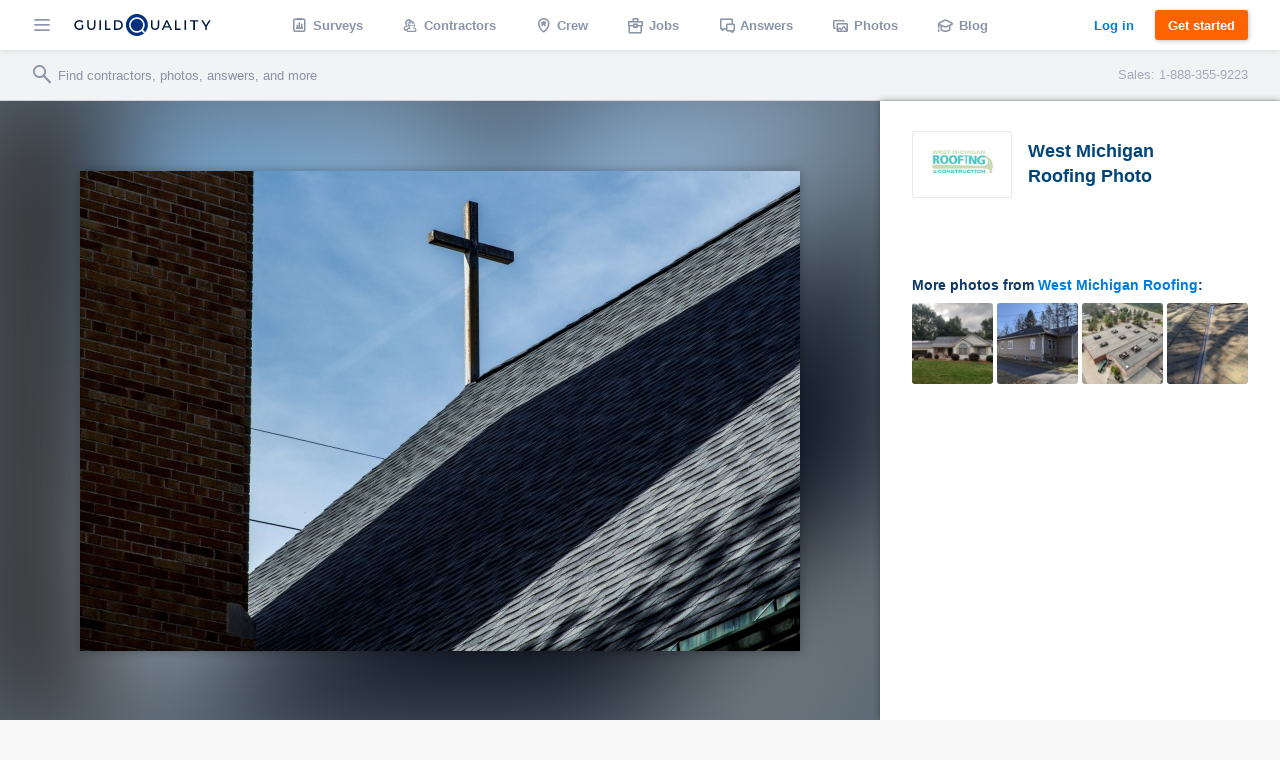

--- FILE ---
content_type: text/html; charset=UTF-8
request_url: https://www.guildquality.com/companies/396506/photos/west-michigan-roofing-2
body_size: 9275
content:
<!DOCTYPE html>
<html lang="en">
<head>

	<!-- Google Tag Manager -->
<script>(function(w,d,s,l,i){w[l]=w[l]||[];w[l].push({'gtm.start':
new Date().getTime(),event:'gtm.js'});var f=d.getElementsByTagName(s)[0],
j=d.createElement(s),dl=l!='dataLayer'?'&l='+l:'';j.async=true;j.src=
'https://www.googletagmanager.com/gtm.js?id='+i+dl;f.parentNode.insertBefore(j,f);
})(window,document,'script','dataLayer','GTM-5WX67PQ');</script>
<!-- End Google Tag Manager -->
	<title>GuildQuality</title>

    <script>
var _rollbarConfig = {
    checkIgnore: function(isUncaught, args, payload) {
            // Ignore errors from certain paths
            var ignorePaths = [
                '/answers/', '/crew/', '/question/', '/comment/', '/review/', '/projects/', '/companies/', '/cr/', '/pro/', '/find/', '/photo/', '/photos/', '/mapWidget', '/guildmaster/', '/index.php', '/user/', '/claim/'
            ];
            var ignoreSuffixes = [
                '/answers'
            ];
            // Access the URL from the payload
            var requestUrl = payload.request && payload.request.url;
            if (requestUrl) {
                // Check if URL has only three slashes
                if ((requestUrl.match(/\//g) || []).length === 3) {
                    return true;
                }
                for (var j = 0; j < ignorePaths.length; j++) {
                    if (requestUrl.indexOf('.com' + ignorePaths[j]) > -1) {
                        return true;
                    }
                }
                for (var j = 0; j < ignoreSuffixes.length; j++) {
                    if (requestUrl.endsWith(ignoreSuffixes[j]) > -1) {
                        return true;
                    }
                }
            }
            // Send other errors
            return false;
        },
    accessToken: "5dd7d4fae79c4c8d95d42a34b918de0c",
    captureUncaught: true,
    captureUnhandledRejections: true,
    payload: {
        environment: "production"
    }
};
// Rollbar Snippet
!function(r){var e={};function o(n){if(e[n])return e[n].exports;var t=e[n]={i:n,l:!1,exports:{}};return r[n].call(t.exports,t,t.exports,o),t.l=!0,t.exports}o.m=r,o.c=e,o.d=function(r,e,n){o.o(r,e)||Object.defineProperty(r,e,{enumerable:!0,get:n})},o.r=function(r){"undefined"!=typeof Symbol&&Symbol.toStringTag&&Object.defineProperty(r,Symbol.toStringTag,{value:"Module"}),Object.defineProperty(r,"__esModule",{value:!0})},o.t=function(r,e){if(1&e&&(r=o(r)),8&e)return r;if(4&e&&"object"==typeof r&&r&&r.__esModule)return r;var n=Object.create(null);if(o.r(n),Object.defineProperty(n,"default",{enumerable:!0,value:r}),2&e&&"string"!=typeof r)for(var t in r)o.d(n,t,function(e){return r[e]}.bind(null,t));return n},o.n=function(r){var e=r&&r.__esModule?function(){return r.default}:function(){return r};return o.d(e,"a",e),e},o.o=function(r,e){return Object.prototype.hasOwnProperty.call(r,e)},o.p="",o(o.s=0)}([function(r,e,o){"use strict";var n=o(1),t=o(5);_rollbarConfig=_rollbarConfig||{},_rollbarConfig.rollbarJsUrl=_rollbarConfig.rollbarJsUrl||"https://cdn.rollbar.com/rollbarjs/refs/tags/v2.23.0/rollbar.min.js",_rollbarConfig.async=void 0===_rollbarConfig.async||_rollbarConfig.async;var a=n.setupShim(window,_rollbarConfig),l=t(_rollbarConfig);window.rollbar=n.Rollbar,a.loadFull(window,document,!_rollbarConfig.async,_rollbarConfig,l)},function(r,e,o){"use strict";var n=o(2),t=o(3);function a(r){return function(){try{return r.apply(this,arguments)}catch(r){try{console.error("[Rollbar]: Internal error",r)}catch(r){}}}}var l=0;function i(r,e){this.options=r,this._rollbarOldOnError=null;var o=l++;this.shimId=function(){return o},"undefined"!=typeof window&&window._rollbarShims&&(window._rollbarShims[o]={handler:e,messages:[]})}var s=o(4),d=function(r,e){return new i(r,e)},c=function(r){return new s(d,r)};function u(r){return a((function(){var e=this,o=Array.prototype.slice.call(arguments,0),n={shim:e,method:r,args:o,ts:new Date};window._rollbarShims[this.shimId()].messages.push(n)}))}i.prototype.loadFull=function(r,e,o,n,t){var l=!1,i=e.createElement("script"),s=e.getElementsByTagName("script")[0],d=s.parentNode;i.crossOrigin="",i.src=n.rollbarJsUrl,o||(i.async=!0),i.onload=i.onreadystatechange=a((function(){if(!(l||this.readyState&&"loaded"!==this.readyState&&"complete"!==this.readyState)){i.onload=i.onreadystatechange=null;try{d.removeChild(i)}catch(r){}l=!0,function(){var e;if(void 0===r._rollbarDidLoad){e=new Error("rollbar.js did not load");for(var o,n,a,l,i=0;o=r._rollbarShims[i++];)for(o=o.messages||[];n=o.shift();)for(a=n.args||[],i=0;i<a.length;++i)if("function"==typeof(l=a[i])){l(e);break}}"function"==typeof t&&t(e)}()}})),d.insertBefore(i,s)},i.prototype.wrap=function(r,e,o){try{var n;if(n="function"==typeof e?e:function(){return e||{}},"function"!=typeof r)return r;if(r._isWrap)return r;if(!r._rollbar_wrapped&&(r._rollbar_wrapped=function(){o&&"function"==typeof o&&o.apply(this,arguments);try{return r.apply(this,arguments)}catch(o){var e=o;throw e&&("string"==typeof e&&(e=new String(e)),e._rollbarContext=n()||{},e._rollbarContext._wrappedSource=r.toString(),window._rollbarWrappedError=e),e}},r._rollbar_wrapped._isWrap=!0,r.hasOwnProperty))for(var t in r)r.hasOwnProperty(t)&&(r._rollbar_wrapped[t]=r[t]);return r._rollbar_wrapped}catch(e){return r}};for(var p="log,debug,info,warn,warning,error,critical,global,configure,handleUncaughtException,handleAnonymousErrors,handleUnhandledRejection,captureEvent,captureDomContentLoaded,captureLoad".split(","),f=0;f<p.length;++f)i.prototype[p[f]]=u(p[f]);r.exports={setupShim:function(r,e){if(r){var o=e.globalAlias||"Rollbar";if("object"==typeof r[o])return r[o];r._rollbarShims={},r._rollbarWrappedError=null;var l=new c(e);return a((function(){e.captureUncaught&&(l._rollbarOldOnError=r.onerror,n.captureUncaughtExceptions(r,l,!0),e.wrapGlobalEventHandlers&&t(r,l,!0)),e.captureUnhandledRejections&&n.captureUnhandledRejections(r,l,!0);var a=e.autoInstrument;return!1!==e.enabled&&(void 0===a||!0===a||"object"==typeof a&&a.network)&&r.addEventListener&&(r.addEventListener("load",l.captureLoad.bind(l)),r.addEventListener("DOMContentLoaded",l.captureDomContentLoaded.bind(l))),r[o]=l,l}))()}},Rollbar:c}},function(r,e,o){"use strict";function n(r,e,o,n){r._rollbarWrappedError&&(n[4]||(n[4]=r._rollbarWrappedError),n[5]||(n[5]=r._rollbarWrappedError._rollbarContext),r._rollbarWrappedError=null);var t=e.handleUncaughtException.apply(e,n);o&&o.apply(r,n),"anonymous"===t&&(e.anonymousErrorsPending+=1)}r.exports={captureUncaughtExceptions:function(r,e,o){if(r){var t;if("function"==typeof e._rollbarOldOnError)t=e._rollbarOldOnError;else if(r.onerror){for(t=r.onerror;t._rollbarOldOnError;)t=t._rollbarOldOnError;e._rollbarOldOnError=t}e.handleAnonymousErrors();var a=function(){var o=Array.prototype.slice.call(arguments,0);n(r,e,t,o)};o&&(a._rollbarOldOnError=t),r.onerror=a}},captureUnhandledRejections:function(r,e,o){if(r){"function"==typeof r._rollbarURH&&r._rollbarURH.belongsToShim&&r.removeEventListener("unhandledrejection",r._rollbarURH);var n=function(r){var o,n,t;try{o=r.reason}catch(r){o=void 0}try{n=r.promise}catch(r){n="[unhandledrejection] error getting `promise` from event"}try{t=r.detail,!o&&t&&(o=t.reason,n=t.promise)}catch(r){}o||(o="[unhandledrejection] error getting `reason` from event"),e&&e.handleUnhandledRejection&&e.handleUnhandledRejection(o,n)};n.belongsToShim=o,r._rollbarURH=n,r.addEventListener("unhandledrejection",n)}}}},function(r,e,o){"use strict";function n(r,e,o){if(e.hasOwnProperty&&e.hasOwnProperty("addEventListener")){for(var n=e.addEventListener;n._rollbarOldAdd&&n.belongsToShim;)n=n._rollbarOldAdd;var t=function(e,o,t){n.call(this,e,r.wrap(o),t)};t._rollbarOldAdd=n,t.belongsToShim=o,e.addEventListener=t;for(var a=e.removeEventListener;a._rollbarOldRemove&&a.belongsToShim;)a=a._rollbarOldRemove;var l=function(r,e,o){a.call(this,r,e&&e._rollbar_wrapped||e,o)};l._rollbarOldRemove=a,l.belongsToShim=o,e.removeEventListener=l}}r.exports=function(r,e,o){if(r){var t,a,l="EventTarget,Window,Node,ApplicationCache,AudioTrackList,ChannelMergerNode,CryptoOperation,EventSource,FileReader,HTMLUnknownElement,IDBDatabase,IDBRequest,IDBTransaction,KeyOperation,MediaController,MessagePort,ModalWindow,Notification,SVGElementInstance,Screen,TextTrack,TextTrackCue,TextTrackList,WebSocket,WebSocketWorker,Worker,XMLHttpRequest,XMLHttpRequestEventTarget,XMLHttpRequestUpload".split(",");for(t=0;t<l.length;++t)r[a=l[t]]&&r[a].prototype&&n(e,r[a].prototype,o)}}},function(r,e,o){"use strict";function n(r,e){this.impl=r(e,this),this.options=e,function(r){for(var e=function(r){return function(){var e=Array.prototype.slice.call(arguments,0);if(this.impl[r])return this.impl[r].apply(this.impl,e)}},o="log,debug,info,warn,warning,error,critical,global,configure,handleUncaughtException,handleAnonymousErrors,handleUnhandledRejection,_createItem,wrap,loadFull,shimId,captureEvent,captureDomContentLoaded,captureLoad".split(","),n=0;n<o.length;n++)r[o[n]]=e(o[n])}(n.prototype)}n.prototype._swapAndProcessMessages=function(r,e){var o,n,t;for(this.impl=r(this.options);o=e.shift();)n=o.method,t=o.args,this[n]&&"function"==typeof this[n]&&("captureDomContentLoaded"===n||"captureLoad"===n?this[n].apply(this,[t[0],o.ts]):this[n].apply(this,t));return this},r.exports=n},function(r,e,o){"use strict";r.exports=function(r){return function(e){if(!e&&!window._rollbarInitialized){for(var o,n,t=(r=r||{}).globalAlias||"Rollbar",a=window.rollbar,l=function(r){return new a(r)},i=0;o=window._rollbarShims[i++];)n||(n=o.handler),o.handler._swapAndProcessMessages(l,o.messages);window[t]=n,window._rollbarInitialized=!0}}}}]);
// End Rollbar Snippet
</script>
    
		<meta http-equiv="Content-Type" content="text/html; charset=UTF-8">
		
	<meta name="viewport" content="width=device-width, initial-scale=1.0, maximum-scale=1.0">
	<meta http-equiv="X-UA-Compatible" content="IE=edge,chrome=1">

    <!-- Only include bootstrap for wordpress. Ultimatly we will want to exclude here as well. -->
	
	<link href="/css/build/framework-compiled.css?id=f392c4620b0f74886765" rel="stylesheet">
	<link href="/css/build/common-compiled.css?id=ca9eaf16425dbc68af5d" rel="stylesheet">
	<link href="/css/build/navigation-legacy.css?id=72c3f71ff6ccb107e974" rel="stylesheet">
    <link rel="stylesheet" type="text/css" href="//cloud.typography.com/7593094/785548/css/fonts.css" />
    
    
    <link href='//fonts.googleapis.com/css?family=Source+Sans+Pro:200,300,400,600,700,900' rel='stylesheet' type='text/css'>
        <script src="https://ajax.googleapis.com/ajax/libs/jquery/1.12.4/jquery.min.js"></script>
            <script>
            $.ajaxSetup({
                headers: {
                    'X-CSRF-TOKEN': 'ZfbOc4D1MdyBzTkmmOdHViodQXq7aSivWBijXeIy'
                }
            });
        </script>
    
    <script defer src="/js/site.js?61"></script>
    <!--[if lt IE 10]>
    <script src="/js/html5shiv.min.js"></script>
    <![endif]-->

            <script defer src="/js/typeahead.jquery.js"></script>
    		
	
			
    
    </head>

	<body class=" public">
		<!-- Google Tag Manager (noscript) -->
<noscript><iframe src="https://www.googletagmanager.com/ns.html?id=GTM-5WX67PQ"
height="0" width="0" style="display:none;visibility:hidden"></iframe></noscript>
<!-- End Google Tag Manager (noscript) -->		<div class="navbar marketing ploadHide">
			<div class="navbar_left">
				
								<div class="navbar_button button--hamburger ripple nav-watcher">
					<div class="icon icon-menu"></div>
				</div>
				
			    
			                                            <div class="navbar_button button--logo wide ripple">
                        <a title="GuildQuality" href="/">
                                                <svg xmlns="http://www.w3.org/2000/svg" viewBox="0 0 930.16 150"><defs><style>.cls-1{fill:#01183c;}.cls-2{fill:#01317e;}.cls-3{fill:#fff;}</style></defs><g id="Layer_2" data-name="Layer 2"><g id="Layer_1-2" data-name="Layer 1"><g id="GQ_Logo_Wordmark" data-name="GQ Logo Wordmark"><path class="cls-1" d="M35.49,51.2c7.41,0,13.38,2.37,18.25,7.24l.93.93,6.92-7.08-.82-.9C54.91,45,46.13,41.55,35.38,41.55,15.21,41.55,0,56,0,75.24s15.35,33.69,35.71,33.69c9.56,0,18.5-3.06,24.52-8.39l.43-.39V74H50.34V95.4a26.14,26.14,0,0,1-14.52,3.88c-14.58,0-25.16-10.11-25.16-24S21.1,51.2,35.49,51.2Z"/><path class="cls-1" d="M133.75,79.84c0,13-5.94,19.56-17.65,19.56S98.56,92.82,98.56,79.84V42.33H87.9V80.06c0,18.35,10.28,28.87,28.2,28.87s28.09-10.52,28.09-28.87V42.33H133.75Z"/><rect class="cls-1" x="171.34" y="42.84" width="10.66" height="65.93"/><polygon class="cls-1" points="219.8 42.67 209.15 42.67 209.15 108.6 246.5 108.6 246.5 99.28 219.8 99.28 219.8 42.67"/><path class="cls-1" d="M295.06,42.5H270.65v65.93h24.41c21.83,0,35.94-13,35.94-33S316.89,42.5,295.06,42.5Zm25.28,32.91c0,14.62-9.82,23.71-25.62,23.71H281.3V51.81h13.42C310.52,51.81,320.34,60.85,320.34,75.41Z"/><path class="cls-1" d="M568.47,79.84c0,13-5.94,19.56-17.66,19.56s-17.54-6.58-17.54-19.56V42.33H522.61V80.06c0,18.35,10.28,28.87,28.2,28.87S578.9,98.41,578.9,80.06V42.33H568.47Z"/><path class="cls-1" d="M626.2,42.33l-30.46,65.93h10.93l7.4-16.37h33.87l7.4,16.37h10.93L635.81,42.33ZM643.86,82.8h-25.7l12.89-28.41Z"/><polygon class="cls-1" points="697.68 42.33 687.02 42.33 687.02 108.26 724.37 108.26 724.37 98.95 697.68 98.95 697.68 42.33"/><rect class="cls-1" x="751.52" y="42.33" width="10.66" height="65.93"/><polygon class="cls-1" points="789.33 51.65 811.64 51.65 811.64 108.26 822.3 108.26 822.3 51.65 844.61 51.65 844.61 42.33 789.33 42.33 789.33 51.65"/><polygon class="cls-1" points="918.84 42.33 897.8 76.15 876.77 42.33 865.1 42.33 892.36 86.48 892.36 108.26 902.91 108.26 902.91 86.7 930.16 42.33 918.84 42.33"/><path class="cls-2" d="M472.11,134.76a75,75,0,1,1,14.44-14.43A75.62,75.62,0,0,1,472.11,134.76Z"/><path class="cls-3" d="M483.68,123.84l-15.56-15.56a52.89,52.89,0,1,0-12.69,11.39h0a53,53,0,0,0,4.64-3.34l15.57,15.56A75.44,75.44,0,0,0,483.68,123.84Zm-31.61-15.52a41.8,41.8,0,1,1,8.05-8A41.57,41.57,0,0,1,452.07,108.32Z"/></g></g></g></svg>
                                                </a>
                                            </div>
                
                                <a class="navbar_button button--logo narrow user" href="/">
                    <div class="navbar_avatar avatar--logo avatar--gq-logo"></div>
				</a>
                    
		<div class="nav-menu">
			<div class="nav-menu_close icon icon-close nav-watcher"></div>

            
            <ul class="nav-menu_list" role="menu">

                <!-- Admin pages -->
                
				<!-- GQ2 Dashboard -->
				
				<!-- GQ3 Pages -->
				
				<!-- Crew pages -->
				
				<!-- Logged out site pages -->
				                    <li role="presentation">
                        <a class="button3 button3--blue narrow" href="/login">Log in</a>
                    </li>
                    <li role="presentation">
                        <a class="nav-menu_button ripple"  href="/product" role="menuitem"><span class="icon icon-surveys"></span> Surveys</a>
                    </li>
                
                <li role="presentation">
                    <a class="nav-menu_button ripple" href="/find" role="menuitem"><span class="icon icon-contractors"></span> Contractors</a>
                </li>

									<li role="presentation">
                        <a class="nav-menu_button ripple" href="/crew/welcome" role="menuitem"><span class="icon icon-crew"></span> Crew</a>
                    </li>
                    <li role="presentation">
						<a class="nav-menu_button ripple" href="/crew/jobs/search" role="menuitem"><span class="icon icon-jobs"></span> Jobs</a>
					</li>
                    <li role="presentation">
                        <a class="nav-menu_button ripple" href="/crew/pros" role="menuitem"><span class="icon icon-pro-search"></span> Professionals</a>
                    </li>
                    <!-- Comment out for now. There is not really much going on on this page might be confusing. Chris April 19 2017.
                    <li role="presentation">
                        <a class="nav-menu_button ripple" href="/crew/projects" role="menuitem"><span class="icon icon-check-in"></span> Projects</a>
                    </li> -->
								<li role="presentation">
					<a class="nav-menu_button ripple" href="/answers" role="menuitem"><span class="icon icon-answers"></span> Answers</a>
				</li>
				<li role="presentation">
					<a class="nav-menu_button ripple" href="/photos" role="menuitem"><span class="icon icon-picture"></span> Photos</a>
				</li>
				<li role="presentation">
					<a class="nav-menu_button ripple" href="/blog" role="menuitem"><span class="icon icon-learning"></span> Blog</a>
				</li>
				<li role="presentation">
					<a class="nav-menu_button ripple" href="/contact-us" role="menuitem"><span class="icon icon-support"></span> Support</a>
				</li>
				<li role="presentation">
					<a class="nav-menu_button ripple" href="/about" role="menuitem"><span class="icon icon-company"></span> About</a>
				</li>
			</ul>

            
			<div class="nav-menu_overlay nav-watcher"></div>
		</div>
	</div>

	<!-- Public nav -->

  <!-- BLOG -->
  
    
  <!-- APP -->
  
    
        <ul class="navbar_middle public" role="menu">
      <li role="presentation">
        <a class="navbar_button ripple" href="/product" role="menuitem"><span class="icon icon-surveys"></span> <span class="text">Surveys</span></a>
      </li>
      <li role="presentation">
        <a class="navbar_button ripple" href="/find" role="menuitem"><span class="icon icon-contractors"></span> <span class="text">Contractors</span></a>
      </li>
      <li role="presentation">
        <a class="navbar_button ripple" href="/crew/welcome" role="menuitem"><span class="icon icon-crew"></span> <span class="text">Crew</span></a>
      </li>
      <li role="presentation">
  		<a class="navbar_button ripple" href="/crew/jobs/search" role="menuitem"><span class="icon icon-jobs"></span> <span class="text">Jobs</span></a>
  	  </li>
  	  <li role="presentation">
        <a class="navbar_button ripple" href="/answers" role="menuitem"><span class="icon icon-answers"></span> <span class="text">Answers</span></a>
      </li>
      <li role="presentation">
        <a class="navbar_button ripple" href="/photos" role="menuitem"><span class="icon icon-picture"></span> <span class="text">Photos</span></a>
      </li>
      <li role="presentation">
        <a class="navbar_button ripple" href="/blog" role="menuitem"><span class="icon icon-learning"></span> <span class="text">Blog</span></a>
      </li>
    </ul>
  	
  	  	
  
	<div class="navbar_right">
		
					
					
    			    		<a class="button3 button3--clear-blue wide ripple" href="/login">
	    			Log in
	    		</a>
	    	
	        	            <a class="button3 button3--orange ripple cta-button"

	               href="/product#get-started">
	                Get started
	            </a>
	        
		
			</div>
</div>

<!-- Include search bar -->

  <div class="sub-navbar ploadHide">
    <!-- id used to add event handler-->
  	<form class="sub-navbar_search-form" id="unified-search-form">
  		<span class="icon icon-search"></span>
  		<input type="text" id="unified-search" placeholder="Find contractors, photos, answers, and more">
  		<input type="submit" style="display:none">
  	</form>
          <div class="sub-navbar_sales-number">Sales: 1-888-355-9223 </div>
      </div>


<div class="content-frame">


<!-- Ripple script -->
<script>
var parent, ink, d, x, y;
$(".ripple").click(function(e){
	parent = $(this);
	//create .ink element if it doesn't exist
	if(parent.find(".ripple_ink").length == 0)
		parent.prepend("<span class='ripple_ink'></span>");

	ink = parent.find(".ripple_ink");
	//incase of quick double clicks stop the previous animation
	ink.removeClass("animate");

	//set size of .ink
	if(!ink.height() && !ink.width())
	{
		//use parent's width or height whichever is larger for the diameter to make a circle which can cover the entire element.
		d = Math.max(parent.outerWidth(), parent.outerHeight());
		ink.css({height: d, width: d});
	}

	//get click coordinates
	//logic = click coordinates relative to page - parent's position relative to page - half of self height/width to make it controllable from the center;
	x = e.pageX - parent.offset().left - ink.width()/2;
	y = e.pageY - parent.offset().top - ink.height()/2;

	//set the position and add class .animate
	ink.css({top: y+'px', left: x+'px'}).addClass("animate");
})
</script>

<!-- Navbar scroll class -->
<script>
$(window).scroll(function() {
    var scroll = $(window).scrollTop();
    if (scroll >= 1) {
        $(".sub-navbar").addClass("sub-navbar--scroll");
    } else {
        $(".sub-navbar").removeClass("sub-navbar--scroll");
    }
});
</script>

<!-- account-menu code -->
<script>
	$('.account-watcher').on('click', function(){
		$('.account-menu').toggleClass( 'open' );
		$('body').toggleClass( 'scroll-freeze' );
		$('.nav-menu').removeClass( 'open' );
	});
</script>

<!-- nav-menu code -->
<script>
	$('.nav-watcher').on('click', function(){
		$('.nav-menu').toggleClass( 'open' );
		$('body').toggleClass( 'scroll-freeze' );
		$('.account-menu').removeClass( 'open' );
	});
</script>

<div><!-- Need to have a root element div for magnific popup to work -->

<link href="/css/widgets/share-button.css?61" rel="stylesheet">
<script src="/js/share-button/share-button.min.js" type="text/javascript"></script>


<div class="container stretch-container photo-perma">
    <div class="photo-cont">
        <div class="photo-bg" style="background: url('https://gq-photos.s3.amazonaws.com/companies/739741c34927eb8d32c7b1145708acc1/photos/720/4836589ecf3dc32daccf7caaca384775.jpg')"></div>
                <img src="https://gq-photos.s3.amazonaws.com/companies/739741c34927eb8d32c7b1145708acc1/photos/720/4836589ecf3dc32daccf7caaca384775.jpg" alt="" title="">
    </div>
    <div class="photo-sidebar">
        <div class="meta-info">
    <a class="meta-avatar" href="https://www.guildquality.com/pro/west-michigan-roofing-3">
        <img src='https://gq-photos.s3.amazonaws.com/company/90/396506-1581776986.jpg' alt="West Michigan Roofing">
    </a>
    <a class="meta-name" href="https://www.guildquality.com/pro/west-michigan-roofing-3">
        <h1>West Michigan Roofing Photo</h1>
    </a>
</div>

<!-- Title & Description -->
<div class="meta-body">

    <div class="meta-data">
        <!-- Tags -->
        
        <!-- Address -->
<!--          -->
    </div>

    <!-- Title/Description -->
    <div class="meta-description-container">
        <p class="meta-title copy-title"></p>
        <p class="meta-description copy-primary"></p>
    </div>

    </div>

<div class="meta-footer">
                <div class="related-photos-row company-photos">
            <span class="section-header">
                More photos from <a href="https://www.guildquality.com/pro/west-michigan-roofing-3">West Michigan Roofing</a>:
            </span>
            <div class="photo-row">
                                    <a href="https://www.guildquality.com/projects/1508209/photos/kalamazoo-mi-soffit-and-fascia-gutter-installation-roofers-by-west-michigan-roofing-3" class="modal">
                        <img src='https://gq-photos.s3.amazonaws.com/projects/d4d1bc193593c24d7d989e432516b364/photos/90/4f21acb802468c4b2ac37ccb0b7ab6ec.jpg' alt="" title="">
                                            </a>
                                    <a href="https://www.guildquality.com/projects/1281473/photos/stevensville-mi-by-west-michigan-roofing-4" class="modal">
                        <img src='https://gq-photos.s3.amazonaws.com/projects/3440657de529f609bf8b036494035ad2/photos/90/3d7a25751bbbd7c2cd582e7ab7d58844.jpg' alt="" title="">
                                            </a>
                                    <a href="https://www.guildquality.com/companies/396506/photos/west-michigan-roofing-7" class="modal">
                        <img src='https://gq-photos.s3.amazonaws.com/companies/739741c34927eb8d32c7b1145708acc1/photos/90/5fbaa246115d0c35f702bcafacda158e.jpg' alt="" title="">
                                            </a>
                                    <a href="https://www.guildquality.com/projects/1281473/photos/stevensville-mi-by-west-michigan-roofing-6" class="modal">
                        <img src='https://gq-photos.s3.amazonaws.com/projects/3440657de529f609bf8b036494035ad2/photos/90/a9a82b0b868b6252298fb3f261209f90.jpg' alt="" title="">
                                            </a>
                            </div>
        </div>
    </div>    </div>
</div>

<script>
    $(window).scroll(function (event) {
        var wide = $( window ).width();
        var scroll = $(window).scrollTop();
        var superScroll = 'calc(100vh + ' + scroll + 'px - 100px)';

        if ((scroll > 50) && (wide > 752)) {
            $('.photo-cont').css({"margin-top":50});
            $('.photo-cont').css({"height":"calc(100vh - 50px)"});
        } else if ((scroll > 0 ) && (wide > 752)) {
            $('.photo-cont').css({"margin-top":100 - scroll});
            $('.photo-cont').css({"height":superScroll});
        }
    });
    $(document).ready(function(){
        var referrer =  document.referrer;
        if(referrer.toLowerCase().indexOf("www.guildquality.com") !== -1) {
            $('a.back').attr("href", document.referrer);
        } else  {
            $('a.back').css({"display":"none"});
        }
        $( "body" ).addClass( "photo-page" );
    });
</script>
</div>

    <div class="uni-footer-latest">
    <section class="uni-latest">
      <div class="uni-container">
        <header>
          <h3>The latest from <a href="/blog">our blog</a></h3>
        </header>
        <ul class="posts latest-posts">
                  <li class="post">
            <a class="post-link" data-post-id="29205" data-post-title="strengthening-your-business-in-an-economic-downturn" href="https://www.guildquality.com/blog/strengthening-your-business-in-an-economic-downturn">
              
              <div class="post-thumbnail" style="background-image:url('https://s3.amazonaws.com/gq-wp/corp/wp-content/uploads/2022/09/08112912/coins-table-red-up-arrow-house-concept-rising-price-real-estate-936x604.jpg')">
              </div>
              <div class="post-text">
                <h3 class="post-title">How to strengthen your business in an economic downturn</h3>
              </div>
            </a>
          </li>
                  <li class="post">
            <a class="post-link" data-post-id="29102" data-post-title="2022-second-quarter-market-predictions" href="https://www.guildquality.com/blog/2022-second-quarter-market-predictions">
              
              <div class="post-thumbnail" style="background-image:url('https://s3.amazonaws.com/gq-wp/corp/wp-content/uploads/2022/03/22160830/MarketPredictions-1-936x508.jpg')">
              </div>
              <div class="post-text">
                <h3 class="post-title">2022 Second Quarter Market Predictions</h3>
              </div>
            </a>
          </li>
                  <li class="post">
            <a class="post-link" data-post-id="29064" data-post-title="2022-guildmaster-award-winners" href="https://www.guildquality.com/blog/2022-guildmaster-award-winners">
              
              <div class="post-thumbnail" style="background-image:url('https://s3.amazonaws.com/gq-wp/corp/wp-content/uploads/2021/04/14115642/GuildMaster-Blog-Hero-Image-2021-936x500.jpg')">
              </div>
              <div class="post-text">
                <h3 class="post-title">Congratulations to the 2022 Guildmaster Award winners!</h3>
              </div>
            </a>
          </li>
                  <li class="post">
            <a class="post-link" data-post-id="29042" data-post-title="2022-first-quarter-market-predictions" href="https://www.guildquality.com/blog/2022-first-quarter-market-predictions">
              
              <div class="post-thumbnail" style="background-image:url('https://s3.amazonaws.com/gq-wp/corp/wp-content/uploads/2022/03/22160830/MarketPredictions-1-936x508.jpg')">
              </div>
              <div class="post-text">
                <h3 class="post-title">2022 First Quarter Market Predictions</h3>
              </div>
            </a>
          </li>
                </ul>
      </div>
    </section>

  </div>

<div class="uni-footer container stretch-container footer-top">
    <div class="sitemap-frame">
    <div class="sitemap-col">
      <ul>
        <li><a class="category" href="/product"><span class="icon icon-surveys"></span>Surveys</a></li>
        <li><a href="/product">Tour</a></li>
        <li><a href="/product#pricing">Pricing</a></li>
        <li><a href="/product#testimonials">Testimonials</a></li>
        <li><a href="/product#get-started">Free trial</a></li>
        <li><a href="/faqs-for-pros">FAQ</a></li>        
        <li><a href="/contact-us/sales">Contact Sales</a></li>
      </ul>
    </div>
    <div class="sitemap-col">
      <ul>
                        <li><a class="category" href="/crew/welcome"><span class="icon icon-crew"></span>Crew</a></li>
              </ul>
      <ul>
        <li><a class="category" href="/crew/jobs/search"><span class="icon icon-jobs"></span>Jobs</a></li>
      </ul>
      <ul>
        <li><a class="category" href="/find"><span class="icon icon-contractors"></span>Contractors</a></li>
      </ul>
      <ul>
        <li><a class="category" href="/photos"><span class="icon icon-picture"></span>Photos</a></li>
      </ul>
      <ul>
        <li><a class="category" href="/answers"><span class="icon icon-answers"></span>Answers</a></li>
        <li><a href="/answers/question">Ask a question</a></li>
      </ul>
    </div>
    <div class="sitemap-col">
      <ul>
        <li><a class="category" href="/blog"><span class="icon icon-learning"></span>Blog</a></li>
        <li><a href="/blog">Latest</a></li>
        <li><a href="/blog/category/announcements">Announcements</a></li>
        <li><a href="/blog/category/guildmembers">Guildmembers</a></li>
        <li><a href="/blog/category/industry-news">Industry news</a></li>
        <li><a href="/blog/category/intelligence">Intelligence</a></li>
        <li><a href="/blog/category/life-at-gq">Life at GuildQuality</a></li>
        <li><a href="/blog/category/video">Videos and webinars</a></li>
      </ul>
    </div>
    <div class="sitemap-col">
      <ul>
        <li><a class="category" href="/contact-us/ms"><span class="icon icon-support"></span>Support</a></li>
        <li><a href="https://help.guildquality.com/">Help center</a></li>
        <li><a href="/contact-us/ms">Contact support</a></li>
      </ul>
      <ul>
        <li><a class="category" href="/about"><span class="icon icon-company"></span>Company</a></li>
        <li><a href="/about">About</a></li>
        <li><a href="/careers/">Careers</a></li>
        <li><a href="/partners">Partners</a></li>
        <li><a href="/awards">Awards</a></li>
        <!--<li><a href="/brand-identity/">Brand standards</a></li>-->
      </ul>
    </div>
  </div>
    <div class="footer-bottom">
    <ul class="meta-links">
      <li><a href="/terms">Terms of service</a></li>
      <li><a href="/privacy-policy">Privacy policy</a></li>
      <li><a href="tel:8883559223">(888) 355-9223</a></li>
      <li><a href="mailto:support@guildquality.com">support@guildquality.com</a></li>
            <li><a href="/sitemap">Sitemap</a></li>
      <li><a href="/contact-us">Contact us</a></li>
          </ul>

        <ul>
      <li><a target="_blank" href="http://bit.ly/2Jmsq1U " class="icon icon-facebook"></a></li>
      <li><a target="_blank" href="http://bit.ly/2mhB74A" class="icon icon-twitter"></a></li>
      <li><a target="_blank" href="http://bit.ly/2uwCVdL " class="icon icon-instagram"></a></li>
      <li><a target="_blank" href="https://www.youtube.com/user/GuildQuality" class="icon icon-youtube"></a></li>
      <li><a target="_blank" href="http://bit.ly/2LiCZVH " class="icon icon-linkedin"></a></li>
    </ul>
        <ul>
      <li>&copy; 2026 GuildQuality Inc.</li>
    </ul>
  </div>
</div>

    </div> <!-- End content frame, AKA everything that isn't the header -->

    

  </body>
</html>
